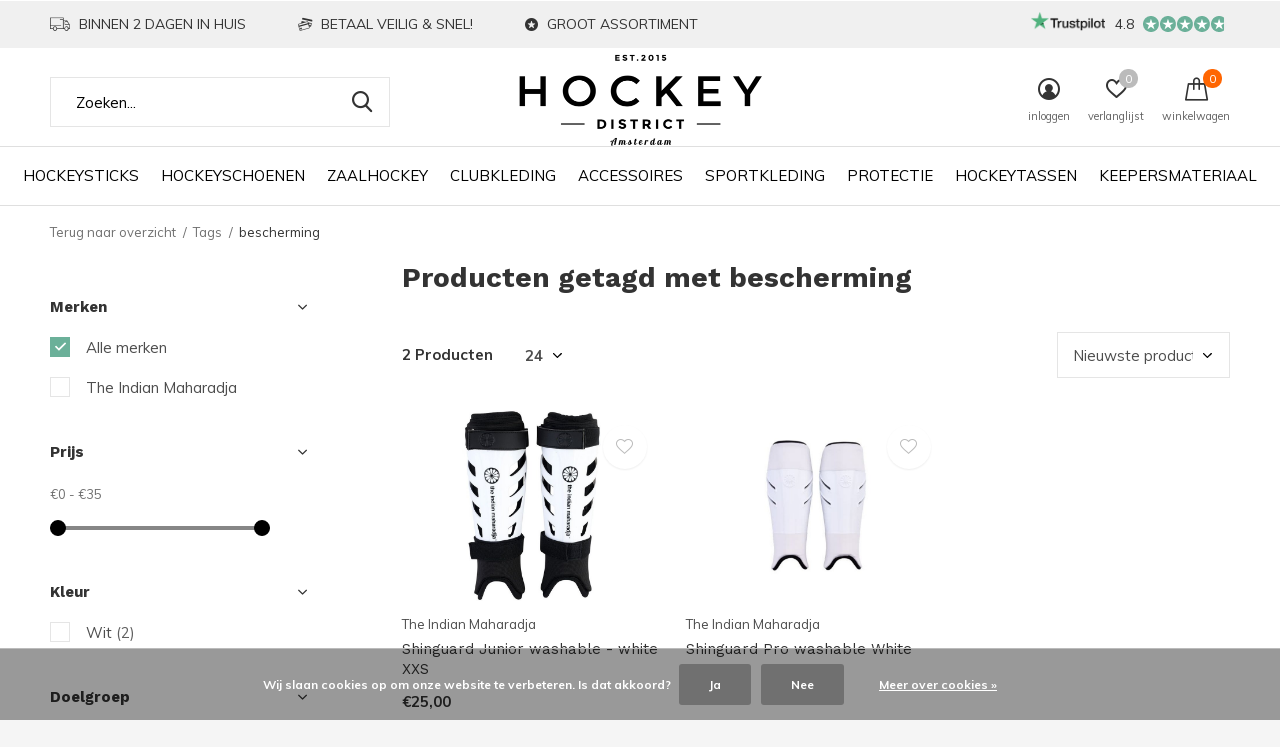

--- FILE ---
content_type: text/html;charset=utf-8
request_url: https://www.hockeydistrict.nl/tags/bescherming/
body_size: 11493
content:
<!doctype html>
<html class="new  " lang="nl" dir="ltr">
	<head>
                                                            
<script type="text/javascript">
   window.dataLayer = window.dataLayer || [];
   dataLayer.push({
                                                                            
                  ecomm_pagetype: "category",
                  ecomm_category: "Producten getagd met bescherming",
                  ecomm_prodid: "144523577,138259407",
                  ecomm_totalvalue: "57.5"
                                                                             
                         
                  });
      
</script>

<!-- Google Tag Manager -->
<script>(function(w,d,s,l,i){w[l]=w[l]||[];w[l].push({'gtm.start':
new Date().getTime(),event:'gtm.js'});var f=d.getElementsByTagName(s)[0],
j=d.createElement(s),dl=l!='dataLayer'?'&l='+l:'';j.async=true;j.src=
'https://www.googletagmanager.com/gtm.js?id='+i+dl;f.parentNode.insertBefore(j,f);
})(window,document,'script','dataLayer','GTM-MH2625D');</script>
<!-- End Google Tag Manager -->    <meta charset="utf-8"/>
<!-- [START] 'blocks/head.rain' -->
<!--

  (c) 2008-2026 Lightspeed Netherlands B.V.
  http://www.lightspeedhq.com
  Generated: 19-01-2026 @ 16:01:31

-->
<link rel="canonical" href="https://www.hockeydistrict.nl/tags/bescherming/"/>
<link rel="alternate" href="https://www.hockeydistrict.nl/index.rss" type="application/rss+xml" title="Nieuwe producten"/>
<link href="https://cdn.webshopapp.com/assets/cookielaw.css?2025-02-20" rel="stylesheet" type="text/css"/>
<meta name="robots" content="noodp,noydir"/>
<meta name="google-site-verification" content="eqnY2i59bAetdDe57ka8shS3MLqG1CX5rcHkmed56IM"/>
<meta property="og:url" content="https://www.hockeydistrict.nl/tags/bescherming/?source=facebook"/>
<meta property="og:site_name" content="Hockey District Amsterdam"/>
<meta property="og:title" content="bescherming"/>
<meta property="og:description" content="Dé hockey speciaalzaak van Amsterdam! <br />
 ✓ Asics ✓ Adidas ✓  Osaka ✓ Brabo ✓ Grays ✓ Indian Maharadja ✓ Ritual ✓ Mercian ✓ JDH ✓ Mizuno ✓"/>
<!--[if lt IE 9]>
<script src="https://cdn.webshopapp.com/assets/html5shiv.js?2025-02-20"></script>
<![endif]-->
<!-- [END] 'blocks/head.rain' -->
		<meta charset="utf-8">
		<meta http-equiv="x-ua-compatible" content="ie=edge">
		<title>bescherming - Hockey District Amsterdam</title>
		<meta name="description" content="Dé hockey speciaalzaak van Amsterdam! <br />
 ✓ Asics ✓ Adidas ✓  Osaka ✓ Brabo ✓ Grays ✓ Indian Maharadja ✓ Ritual ✓ Mercian ✓ JDH ✓ Mizuno ✓">
		<meta name="keywords" content="bescherming, Osaka,  Sportkleding, Hockey, Hockeystick, Asics, Adidas, Osaka, Brabo, Grays, Indian Maharadja,  Hockey Amsterdam, Amstelveen, Hockey speciaalzaak, Padel, Clubkleding, Gripje, Hockeybal, Karakal, HIC, Athena, AMVJ, VVV, Hurley, Kraaien">
		<meta name="theme-color" content="#ffffff">
		<meta name="MobileOptimized" content="320">
		<meta name="HandheldFriendly" content="true">
		<meta name="viewport" content="width=device-width,initial-scale=1,maximum-scale=1,viewport-fit=cover,target-densitydpi=device-dpi,shrink-to-fit=no">
		<meta name="author" content="https://www.dmws.nl">
		<link rel="preload" as="style" href="https://cdn.webshopapp.com/assets/gui-2-0.css?2025-02-20">
		<link rel="preload" as="style" href="https://cdn.webshopapp.com/assets/gui-responsive-2-0.css?2025-02-20">
		<link rel="preload" href="https://fonts.googleapis.com/css?family=Muli:100,300,400,500,600,700,800,900%7CWork%20Sans:100,300,400,500,600,700,800,900" as="style">
		<link rel="preload" as="style" href="https://cdn.webshopapp.com/shops/258912/themes/169494/assets/fixed.css?20260106130548">
    <link rel="preload" as="style" href="https://cdn.webshopapp.com/shops/258912/themes/169494/assets/screen.css?20260106130548">
		<link rel="preload" as="style" href="https://cdn.webshopapp.com/shops/258912/themes/169494/assets/custom.css?20260106130548">
		<link rel="preload" as="font" href="https://cdn.webshopapp.com/shops/258912/themes/169494/assets/icomoon.woff2?20260106130548">
		<link rel="preload" as="script" href="https://cdn.webshopapp.com/assets/jquery-1-9-1.js?2025-02-20">
		<link rel="preload" as="script" href="https://cdn.webshopapp.com/assets/jquery-ui-1-10-1.js?2025-02-20">
		<link rel="preload" as="script" href="https://cdn.webshopapp.com/shops/258912/themes/169494/assets/scripts.js?20260106130548">
		<link rel="preload" as="script" href="https://cdn.webshopapp.com/shops/258912/themes/169494/assets/custom.js?20260106130548">
    <link rel="preload" as="script" href="https://cdn.webshopapp.com/assets/gui.js?2025-02-20">
		<link href="https://fonts.googleapis.com/css?family=Muli:100,300,400,500,600,700,800,900%7CWork%20Sans:100,300,400,500,600,700,800,900" rel="stylesheet" type="text/css">
		<link rel="stylesheet" media="screen" href="https://cdn.webshopapp.com/assets/gui-2-0.css?2025-02-20">
		<link rel="stylesheet" media="screen" href="https://cdn.webshopapp.com/assets/gui-responsive-2-0.css?2025-02-20">
    <link rel="stylesheet" media="screen" href="https://cdn.webshopapp.com/shops/258912/themes/169494/assets/fixed.css?20260106130548">
		<link rel="stylesheet" media="screen" href="https://cdn.webshopapp.com/shops/258912/themes/169494/assets/screen.css?20260106130548">
		<link rel="stylesheet" media="screen" href="https://cdn.webshopapp.com/shops/258912/themes/169494/assets/custom.css?20260106130548">
		<link rel="icon" type="image/x-icon" href="https://cdn.webshopapp.com/shops/258912/themes/169494/assets/favicon.png?20260106130548">
		<link rel="apple-touch-icon" href="https://cdn.webshopapp.com/shops/258912/themes/169494/assets/apple-touch-icon.png?20260106130548">
		<link rel="mask-icon" href="https://cdn.webshopapp.com/shops/258912/themes/169494/assets/safari-pinned-tab.svg?20260106130548" color="#000000">
		<link rel="manifest" href="https://cdn.webshopapp.com/shops/258912/themes/169494/assets/manifest.json?20260106130548">
		<link rel="preconnect" href="https://ajax.googleapis.com">
		<link rel="preconnect" href="//cdn.webshopapp.com/">
		<link rel="preconnect" href="https://fonts.googleapis.com">
		<link rel="preconnect" href="https://fonts.gstatic.com" crossorigin>
		<link rel="dns-prefetch" href="https://ajax.googleapis.com">
		<link rel="dns-prefetch" href="//cdn.webshopapp.com/">	
		<link rel="dns-prefetch" href="https://fonts.googleapis.com">
		<link rel="dns-prefetch" href="https://fonts.gstatic.com" crossorigin>
    <script src="https://cdn.webshopapp.com/assets/jquery-1-9-1.js?2025-02-20"></script>
    <script src="https://cdn.webshopapp.com/assets/jquery-ui-1-10-1.js?2025-02-20"></script>
		<meta name="msapplication-config" content="https://cdn.webshopapp.com/shops/258912/themes/169494/assets/browserconfig.xml?20260106130548">
<meta property="og:title" content="bescherming">
<meta property="og:type" content="website"> 
<meta property="og:description" content="Dé hockey speciaalzaak van Amsterdam! <br />
 ✓ Asics ✓ Adidas ✓  Osaka ✓ Brabo ✓ Grays ✓ Indian Maharadja ✓ Ritual ✓ Mercian ✓ JDH ✓ Mizuno ✓">
<meta property="og:site_name" content="Hockey District Amsterdam">
<meta property="og:url" content="https://www.hockeydistrict.nl/">
<meta property="og:image" content="https://cdn.webshopapp.com/shops/258912/themes/169494/v/2278324/assets/banner-grid-banner-1-image.jpg?20240604135029">
<meta name="twitter:title" content="bescherming">
<meta name="twitter:description" content="Dé hockey speciaalzaak van Amsterdam! <br />
 ✓ Asics ✓ Adidas ✓  Osaka ✓ Brabo ✓ Grays ✓ Indian Maharadja ✓ Ritual ✓ Mercian ✓ JDH ✓ Mizuno ✓">
<meta name="twitter:site" content="Hockey District Amsterdam">
<meta name="twitter:card" content="https://cdn.webshopapp.com/shops/258912/themes/169494/assets/logo.png?20251221133113">
<meta name="twitter:image" content="https://cdn.webshopapp.com/shops/258912/themes/169494/v/2278324/assets/banner-grid-banner-1-image.jpg?20240604135029">
<ul class="hidden-data hidden"><li>258912</li><li>169494</li><li>ja</li><li>nl</li><li>live</li><li>info//hockeydistrict/nl</li><li>https://www.hockeydistrict.nl/</li></ul>
<script type="application/ld+json">
  [
        {
      "@context": "http://schema.org/",
      "@type": "Organization",
      "url": "https://www.hockeydistrict.nl/",
      "name": "Hockey District Amsterdam",
      "legalName": "Hockey District Amsterdam",
      "description": "Dé hockey speciaalzaak van Amsterdam! <br />
 ✓ Asics ✓ Adidas ✓  Osaka ✓ Brabo ✓ Grays ✓ Indian Maharadja ✓ Ritual ✓ Mercian ✓ JDH ✓ Mizuno ✓",
      "logo": "https://cdn.webshopapp.com/shops/258912/themes/169494/assets/logo.png?20251221133113",
      "image": "https://cdn.webshopapp.com/shops/258912/themes/169494/v/2278324/assets/banner-grid-banner-1-image.jpg?20240604135029",
      "contactPoint": {
        "@type": "ContactPoint",
        "contactType": "Customer service",
        "telephone": "020-7717211"
      },
      "address": {
        "@type": "PostalAddress",
        "streetAddress": "Arent Janszoon Ernststraat 865 B",
        "addressLocality": "020-7717211",
        "postalCode": "1082 LN Amsterdam II 020-7717211",
        "addressCountry": "NL"
      }
    },
    { 
      "@context": "http://schema.org", 
      "@type": "WebSite", 
      "url": "https://www.hockeydistrict.nl/", 
      "name": "Hockey District Amsterdam",
      "description": "Dé hockey speciaalzaak van Amsterdam! <br />
 ✓ Asics ✓ Adidas ✓  Osaka ✓ Brabo ✓ Grays ✓ Indian Maharadja ✓ Ritual ✓ Mercian ✓ JDH ✓ Mizuno ✓",
      "author": [
        {
          "@type": "Organization",
          "url": "https://www.dmws.nl/",
          "name": "DMWS B.V.",
          "address": {
            "@type": "PostalAddress",
            "streetAddress": "Klokgebouw 195 (Strijp-S)",
            "addressLocality": "Eindhoven",
            "addressRegion": "NB",
            "postalCode": "5617 AB",
            "addressCountry": "NL"
          }
        }
      ]
    }
  ]
</script>	</head>
	<body>
  	    <!-- Google Tag Manager (noscript) --><noscript><iframe src="https://www.googletagmanager.com/ns.html?id=GTM-MH2625D"
    height="0" width="0" style="display:none;visibility:hidden"></iframe></noscript><!-- End Google Tag Manager (noscript) --><div id="root"><header id="top" class=" static"><p id="logo" class="text-center"><a href="https://www.hockeydistrict.nl/" accesskey="h"><img src="https://cdn.webshopapp.com/shops/258912/files/227596967/hockey-district-logo2.png" alt="Hockey District Amsterdam"></a></p><nav id="skip"><ul><li><a href="#nav" accesskey="n">Ga naar navigatie (n)</a></li><li><a href="#content" accesskey="c">Ga naar inhoud (c)</a></li><li><a href="#footer" accesskey="f">Ga naar footer (f)</a></li></ul></nav><nav id="nav" aria-label="Kies een categorie"  class="align-center"><ul><li ><a  href="https://www.hockeydistrict.nl/hockeysticks/">HOCKEYSTICKS</a><div><div><h3><a href="https://www.hockeydistrict.nl/hockeysticks/kunststof-senioren/">Kunststof senioren</a></h3></div><div><h3><a href="https://www.hockeydistrict.nl/hockeysticks/hout-junioren/">Hout junioren</a></h3></div><div><h3><a href="https://www.hockeydistrict.nl/hockeysticks/kunststof-junioren/">Kunststof junioren</a></h3></div><div><h3><a href="https://www.hockeydistrict.nl/hockeysticks/indoor/">Indoor</a></h3></div></div></li><li ><a  href="https://www.hockeydistrict.nl/hockeyschoenen/">HOCKEYSCHOENEN </a><div><div><h3><a href="https://www.hockeydistrict.nl/hockeyschoenen/kids/">Kids</a></h3></div><div><h3><a href="https://www.hockeydistrict.nl/hockeyschoenen/dames/">Dames</a></h3></div><div><h3><a href="https://www.hockeydistrict.nl/hockeyschoenen/unisex-heren/">Unisex / Heren</a></h3></div></div></li><li ><a  href="https://www.hockeydistrict.nl/zaalhockey/">ZAALHOCKEY</a></li><li ><a  href="https://www.hockeydistrict.nl/clubkleding/">CLUBKLEDING</a><div><div><h3><a href="https://www.hockeydistrict.nl/clubkleding/purmerend/">PURMEREND</a></h3></div><div><h3><a href="https://www.hockeydistrict.nl/clubkleding/hic/">HIC</a></h3></div><div><h3><a href="https://www.hockeydistrict.nl/clubkleding/amvj/">AMVJ</a></h3></div><div><h3><a href="https://www.hockeydistrict.nl/clubkleding/vvv/">VVV</a></h3></div><div><h3><a href="https://www.hockeydistrict.nl/clubkleding/de-kraaien/">DE KRAAIEN</a></h3></div><div><h3><a href="https://www.hockeydistrict.nl/clubkleding/hc-athena/">HC ATHENA</a></h3></div><div><h3><a href="https://www.hockeydistrict.nl/clubkleding/westerpark/">WESTERPARK</a></h3></div><div><h3><a href="https://www.hockeydistrict.nl/clubkleding/myra/">MYRA</a></h3></div><div><h3><a href="https://www.hockeydistrict.nl/clubkleding/ijburg/">IJBURG</a></h3></div></div></li><li ><a  href="https://www.hockeydistrict.nl/accessoires/">ACCESSOIRES</a><div><div><h3><a href="https://www.hockeydistrict.nl/accessoires/hockeyballen/">Hockeyballen</a></h3></div><div><h3><a href="https://www.hockeydistrict.nl/accessoires/fietsklemmen/">Fietsklemmen</a></h3></div><div><h3><a href="https://www.hockeydistrict.nl/accessoires/grips/">Grips</a></h3></div><div><h3><a href="https://www.hockeydistrict.nl/accessoires/fluit/">Fluit</a></h3></div><div><h3><a href="https://www.hockeydistrict.nl/accessoires/aanvoerdersband/">Aanvoerdersband</a></h3></div><div><h3><a href="https://www.hockeydistrict.nl/accessoires/bidonnen/">Bidonnen</a></h3></div><div><h3><a href="https://www.hockeydistrict.nl/accessoires/haarbandjes/">Haarbandjes </a></h3></div><div><h3><a href="https://www.hockeydistrict.nl/accessoires/tape/">Tape</a></h3></div><div><h3><a href="https://www.hockeydistrict.nl/accessoires/scheidsrechters/">Scheidsrechters </a></h3></div></div></li><li ><a  href="https://www.hockeydistrict.nl/sportkleding/">SPORTKLEDING</a><div><div><h3><a href="https://www.hockeydistrict.nl/sportkleding/heren/">HEREN</a></h3><ul><li><a href="https://www.hockeydistrict.nl/sportkleding/heren/t-shirts/">T-shirts</a></li><li><a href="https://www.hockeydistrict.nl/sportkleding/heren/trainingsjack/">Trainingsjack</a></li><li><a href="https://www.hockeydistrict.nl/sportkleding/heren/shorts/">Shorts</a></li><li><a href="https://www.hockeydistrict.nl/sportkleding/heren/sweaters/">Sweaters</a></li><li><a href="https://www.hockeydistrict.nl/sportkleding/heren/trainingsbroeken/">Trainingsbroeken</a></li><li><a href="https://www.hockeydistrict.nl/sportkleding/heren/jassen/">Jassen</a></li><li><a href="https://www.hockeydistrict.nl/sportkleding/heren/lange-broeken/">Lange broeken</a></li></ul></div><div><h3><a href="https://www.hockeydistrict.nl/sportkleding/dames/">DAMES</a></h3><ul><li><a href="https://www.hockeydistrict.nl/sportkleding/dames/t-shirts/">T-shirts</a></li><li><a href="https://www.hockeydistrict.nl/sportkleding/dames/rokjes/">Rokjes</a></li><li><a href="https://www.hockeydistrict.nl/sportkleding/dames/sweaters/">Sweaters</a></li><li><a href="https://www.hockeydistrict.nl/sportkleding/dames/trainingsbroeken/">Trainingsbroeken</a></li><li><a href="https://www.hockeydistrict.nl/sportkleding/dames/jassen/">Jassen</a></li><li><a href="https://www.hockeydistrict.nl/sportkleding/dames/lange-broeken/">Lange broeken</a></li><li><a href="https://www.hockeydistrict.nl/sportkleding/dames/skorts/">Skorts</a></li></ul></div><div><h3><a href="https://www.hockeydistrict.nl/sportkleding/kids/">KIDS</a></h3><ul><li><a href="https://www.hockeydistrict.nl/sportkleding/kids/t-shirts/">T-shirts</a></li><li><a href="https://www.hockeydistrict.nl/sportkleding/kids/sweaters/">Sweaters</a></li><li><a href="https://www.hockeydistrict.nl/sportkleding/kids/trainingsbroeken/">Trainingsbroeken</a></li><li><a href="https://www.hockeydistrict.nl/sportkleding/kids/jassen/">Jassen</a></li><li><a href="https://www.hockeydistrict.nl/sportkleding/kids/broeken/">Broeken</a></li><li><a href="https://www.hockeydistrict.nl/sportkleding/kids/rokjes/">Rokjes</a></li><li><a href="https://www.hockeydistrict.nl/sportkleding/kids/broekjes/">Broekjes</a></li></ul></div><div><h3><a href="https://www.hockeydistrict.nl/sportkleding/kousen/">Kousen</a></h3></div><div><h3><a href="https://www.hockeydistrict.nl/sportkleding/thermo-kleding/">Thermo kleding</a></h3></div></div></li><li ><a  href="https://www.hockeydistrict.nl/protectie/">PROTECTIE</a><div><div><h3><a href="https://www.hockeydistrict.nl/protectie/scheenbeschermers/">Scheenbeschermers</a></h3></div><div><h3><a href="https://www.hockeydistrict.nl/protectie/handschoenen/">Handschoenen</a></h3></div><div><h3><a href="https://www.hockeydistrict.nl/protectie/mondbescherming/">Mondbescherming</a></h3></div><div><h3><a href="https://www.hockeydistrict.nl/protectie/strafcorner/">Strafcorner</a></h3></div></div></li><li ><a  href="https://www.hockeydistrict.nl/hockeytassen/">HOCKEYTASSEN</a><div><div><h3><a href="https://www.hockeydistrict.nl/hockeytassen/rugtassen/">Rugtassen</a></h3></div><div><h3><a href="https://www.hockeydistrict.nl/hockeytassen/sticktassen/">Sticktassen</a></h3></div><div><h3><a href="https://www.hockeydistrict.nl/hockeytassen/sporttassen/">Sporttassen</a></h3></div></div></li><li ><a  href="https://www.hockeydistrict.nl/keepersmateriaal/">KEEPERSMATERIAAL</a><div><div><h3><a href="https://www.hockeydistrict.nl/keepersmateriaal/legguards/">Legguards</a></h3></div><div><h3><a href="https://www.hockeydistrict.nl/keepersmateriaal/bodyprotector/">Bodyprotector</a></h3></div><div><h3><a href="https://www.hockeydistrict.nl/keepersmateriaal/handschoen/">Handschoen</a></h3></div><div><h3><a href="https://www.hockeydistrict.nl/keepersmateriaal/kickers/">Kickers</a></h3></div></div></li></ul><ul><li class="search"><a href="./"><i class="icon-zoom2"></i><span>zoeken</span></a></li><li class="login"><a href=""><i class="icon-user-circle"></i><span>inloggen</span></a></li><li class="fav"><a class="open-login"><i class="icon-heart-strong"></i><span>verlanglijst</span><span class="no items" data-wishlist-items>0</span></a></li><li class="cart"><a href="https://www.hockeydistrict.nl/cart/"><i class="icon-cart"></i><span>winkelwagen</span><span class="no">0</span></a></li></ul></nav><div class="bar"><ul class="list-usp"><li><i class="icon-truck"></i> BINNEN 2 DAGEN IN HUIS</li><li><i class="icon-credit-cards"></i> BETAAL VEILIG & SNEL!</li><li><i class="icon-star-circle"></i> GROOT ASSORTIMENT</li></ul><p><span class="trustmark desktop-only"><img src="https://cdn.webshopapp.com/shops/258912/themes/169494/assets/trustmark-image.png?20251221133113" width="" height="20"></span><a href="https://www.hockeydistrict.nl/" target="_blank"><span class="rating-a c round_stars" data-val="4.8" data-of="5">4.8</span></a></p></div><form action="https://www.hockeydistrict.nl/search/" method="get" id="formSearch" data-search-type="desktop"><p><label for="q">Zoeken...</label><input id="q" name="q" type="search" value="" autocomplete="off" required data-input="desktop"><button type="submit">Zoeken</button></p><div class="search-autocomplete" data-search-type="desktop"><ul class="list-cart small m20"></ul><h2>Suggesties</h2><ul class="list-box"><li><a href="https://www.hockeydistrict.nl/tags/hockeystick/">Hockeystick</a></li><li><a href="https://www.hockeydistrict.nl/tags/osaka/">Osaka</a></li><li><a href="https://www.hockeydistrict.nl/tags/peak-performance/">Peak Performance </a></li><li><a href="https://www.hockeydistrict.nl/tags/pro-tour/">Pro Tour</a></li><li><a href="https://www.hockeydistrict.nl/tags/silver/">Silver</a></li></ul></div></form><div class="module-product-bar"><figure><img src="https://dummyimage.com/45x45/fff.png/fff" data-src="https://cdn.webshopapp.com/assets/blank.gif?2025-02-20" alt="" width="45" height="45"></figure><h3></h3><p class="price">
      €0,00
          </p><p class="link-btn"><a disabled>Niet op voorraad</a></p></div></header><main id="content"><nav class="nav-breadcrumbs mobile-hide"><ul><li><a href="https://www.hockeydistrict.nl/tags/">Terug naar overzicht</a></li><li><a href="https://www.hockeydistrict.nl/tags/">Tags</a></li><li>bescherming</li></ul></nav><div class="cols-c "><article><header><h1 class="m20">Producten getagd met bescherming</h1><p class="link-btn wide desktop-hide"><a href="./" class="b toggle-filters">Filter</a></p></header><form action="https://www.hockeydistrict.nl/tags/bescherming/" method="get" class="form-sort" id="filter_form"><h5 style="z-index: 45;" class="mobile-hide">2 Producten</h5><p class="blank strong"><label for="limit">Toon:</label><select id="limit" name="limit" onchange="$('#formSortModeLimit').submit();"><option value="12">12</option><option value="24" selected="selected">24</option><option value="36">36</option><option value="72">72</option></select></p><p class="text-right"><label class="hidden" for="sort">Sorteren op:</label><select id="sortselect" name="sort"><option value="sort-by" selected disabled>Sorteren op</option><option value="popular">Meest bekeken</option><option value="newest" selected="selected">Nieuwste producten</option><option value="lowest">Laagste prijs</option><option value="highest">Hoogste prijs</option><option value="asc">Naam oplopend</option><option value="desc">Naam aflopend</option></select></p></form><ul class="list-collection  "><li class=" " data-url="https://www.hockeydistrict.nl/shinguard-junior-washable-white.html?format=json" data-image-size="410x610x"><div class="img"><figure><a href="https://www.hockeydistrict.nl/shinguard-junior-washable-white.html"><img src="https://dummyimage.com/900x660/fff.png/fff" data-src="https://cdn.webshopapp.com/shops/258912/files/432549170/900x660x2/shinguard-junior-washable-white-xxs.jpg" alt="Shinguard Junior washable - white XXS" width="310" height="430" class="first-image"></a></figure><form action="https://www.hockeydistrict.nl/cart/add/285226191/" method="post" class="variant-select-snippet" data-novariantid="144523577" data-problem="https://www.hockeydistrict.nl/shinguard-junior-washable-white.html"><p><span class="variant"><select></select></span><button class="add-size-to-cart full-width" type="">Toevoegen aan winkelwagen</button></p></form><p class="btn"><a href="javascript:;" class="open-login"><i class="icon-heart"></i><span>Inloggen voor wishlist</span></a></p></div><ul class="label"></ul><p>The Indian Maharadja</p><h3 ><a href="https://www.hockeydistrict.nl/shinguard-junior-washable-white.html">Shinguard Junior washable - white XXS</a></h3><p class="price">
    €25,00
              </p></li><li class=" " data-url="https://www.hockeydistrict.nl/shinguard-pro-washable-white.html?format=json" data-image-size="410x610x"><div class="img"><figure><a href="https://www.hockeydistrict.nl/shinguard-pro-washable-white.html"><img src="https://dummyimage.com/900x660/fff.png/fff" data-src="https://cdn.webshopapp.com/shops/258912/files/413856286/900x660x2/shinguard-pro-washable-white.jpg" alt="Shinguard Pro washable White" width="310" height="430" class="first-image"></a></figure><form action="https://www.hockeydistrict.nl/cart/add/302876817/" method="post" class="variant-select-snippet" data-novariantid="138259407" data-problem="https://www.hockeydistrict.nl/shinguard-pro-washable-white.html"><p><span class="variant"><select></select></span><button class="add-size-to-cart full-width" type="">Toevoegen aan winkelwagen</button></p></form><p class="btn"><a href="javascript:;" class="open-login"><i class="icon-heart"></i><span>Inloggen voor wishlist</span></a></p></div><ul class="label"></ul><p>The Indian Maharadja</p><h3 ><a href="https://www.hockeydistrict.nl/shinguard-pro-washable-white.html">Shinguard Pro washable White</a></h3><p class="price">
    €32,50
              </p></li></ul><hr><footer class="text-center m70"><p>Seen 2 of the 2 products</p></footer></article><aside><form action="https://www.hockeydistrict.nl/tags/bescherming/" method="get" class="form-filter" id="filter_form"><h5 class="desktop-hide">Filteren</h5><input type="hidden" name="limit" value="24" id="filter_form_limit_vertical" /><input type="hidden" name="sort" value="newest" id="filter_form_sort_vertical" /><h5 class="toggle ">Merken</h5><ul class=""><li><input id="filter_vertical_0" type="radio" name="brand" value="0" checked="checked"><label for="filter_vertical_0">
        Alle merken      </label></li><li><input id="filter_vertical_4256566" type="radio" name="brand" value="4256566" ><label for="filter_vertical_4256566">
        The Indian Maharadja      </label></li></ul><h5 class="toggle ">Prijs</h5><div class="ui-slider-a "><p><label for="min">Min</label><input type="number" id="min" name="min" value="0" min="0"></p><p><label for="max">Max</label><input type="text" id="max" name="max" value="35" max="35"></p></div><h5 class="toggle ">Kleur</h5><ul class=""><li><input id="filter_vertical_424073" type="checkbox" name="filter[]" value="424073" ><label for="filter_vertical_424073">
          Wit <span>(2)</span></label></li></ul><h5 class="toggle ">Doelgroep</h5><ul class=""><li><input id="filter_vertical_505976" type="checkbox" name="filter[]" value="505976" ><label for="filter_vertical_505976">
          Heren <span>(2)</span></label></li><li><input id="filter_vertical_505979" type="checkbox" name="filter[]" value="505979" ><label for="filter_vertical_505979">
          Dames <span>(2)</span></label></li><li><input id="filter_vertical_792237" type="checkbox" name="filter[]" value="792237" ><label for="filter_vertical_792237">
          Jongens <span>(2)</span></label></li><li><input id="filter_vertical_792238" type="checkbox" name="filter[]" value="792238" ><label for="filter_vertical_792238">
          Meisjes <span>(2)</span></label></li><li><input id="filter_vertical_792239" type="checkbox" name="filter[]" value="792239" ><label for="filter_vertical_792239">
          Kids <span>(1)</span></label></li></ul><h5 class="toggle ">Ondergrond</h5><ul class=""><li><input id="filter_vertical_792214" type="checkbox" name="filter[]" value="792214" ><label for="filter_vertical_792214">
          Veld <span>(2)</span></label></li><li><input id="filter_vertical_792215" type="checkbox" name="filter[]" value="792215" ><label for="filter_vertical_792215">
          Zaal <span>(1)</span></label></li></ul><h5 class="toggle ">Merk</h5><ul class=""><li><input id="filter_vertical_776975" type="checkbox" name="filter[]" value="776975" ><label for="filter_vertical_776975">
          The Indian Maharadja <span>(2)</span></label></li></ul></form></aside></div></main><aside id="cart"><h5>Winkelwagen</h5><p>
    U heeft geen artikelen in uw winkelwagen...
  </p><p class="submit"><span class="strong"><span>Totaal incl. btw</span> €0,00</span><a href="https://www.hockeydistrict.nl/cart/">Bestellen</a></p></aside><form action="https://www.hockeydistrict.nl/account/loginPost/" method="post" id="login"><h5>Inloggen</h5><p><label for="lc">E-mailadres</label><input type="email" id="lc" name="email" autocomplete='email' placeholder="E-mailadres" required></p><p><label for="ld">Wachtwoord</label><input type="password" id="ld" name="password" autocomplete='current-password' placeholder="Wachtwoord" required><a href="https://www.hockeydistrict.nl/account/password/">Wachtwoord vergeten?</a></p><p><button class="side-login-button" type="submit">Inloggen</button></p><footer><ul class="list-checks"><li>Al je orders en retouren op één plek</li><li>Het bestelproces gaat nog sneller</li><li>Je winkelwagen is altijd en overal opgeslagen</li></ul><p class="link-btn"><a class="" href="https://www.hockeydistrict.nl/account/register/">Account aanmaken</a></p></footer><input type="hidden" name="key" value="885bb86e744f8ee458a453f7c8bbd368" /><input type="hidden" name="type" value="login" /></form><p id="compare-btn" ><a class="open-compare"><i class="icon-compare"></i><span>vergelijk</span><span class="compare-items" data-compare-items>0</span></a></p><aside id="compare"><h5>Vergelijk producten</h5><ul class="list-cart compare-products"></ul><p class="submit"><span>You can compare a maximum of 5 products</span><a href="https://www.hockeydistrict.nl/compare/">Start vergelijking</a></p></aside><footer id="footer"><form id="formNewsletter" action="https://www.hockeydistrict.nl/account/newsletter/" method="post" class="form-newsletter"><input type="hidden" name="key" value="885bb86e744f8ee458a453f7c8bbd368" /><h2 class="gui-page-title">Meld je aan voor onze nieuwsbrief</h2><p>Ontvang de nieuwste aanbiedingen en promoties</p><p><label for="formNewsletterEmail">E-mail adres</label><input type="email" id="formNewsletterEmail" name="email" required><button type="submit" class="submit-newsletter">Abonneer</button></p></form><nav><div><h3>Klantenservice</h3><ul><li><a href="https://www.hockeydistrict.nl/service/about/">Over ons</a></li><li><a href="https://www.hockeydistrict.nl/service/payment-methods/">Bestel en Betaalmethoden</a></li><li><a href="https://www.hockeydistrict.nl/service/bezorgen-en-afhalen/">Verzending en afhalen</a></li><li><a href="https://www.hockeydistrict.nl/service/shipping-returns/">Ruilen &amp; retourneren</a></li><li><a href="https://www.hockeydistrict.nl/service/general-terms-conditions/">Algemene voorwaarden</a></li><li><a href="https://www.hockeydistrict.nl/service/disclaimer/">Disclaimer</a></li><li><a href="https://www.hockeydistrict.nl/service/privacy-policy/">Privacy Policy</a></li><li><a href="https://www.hockeydistrict.nl/sitemap/">Sitemap</a></li></ul></div><div><h3>Mijn account</h3><ul><li><a href="https://www.hockeydistrict.nl/account/" title="Registreren">Registreren</a></li><li><a href="https://www.hockeydistrict.nl/account/orders/" title="Mijn bestellingen">Mijn bestellingen</a></li><li><a href="https://www.hockeydistrict.nl/account/tickets/" title="Mijn tickets">Mijn tickets</a></li><li><a href="https://www.hockeydistrict.nl/account/wishlist/" title="Mijn verlanglijst">Mijn verlanglijst</a></li><li><a href="https://www.hockeydistrict.nl/compare/">Vergelijk producten</a></li></ul></div><div><h3>Categorieën</h3><ul><li><a href="https://www.hockeydistrict.nl/hockeysticks/">HOCKEYSTICKS</a></li><li><a href="https://www.hockeydistrict.nl/hockeyschoenen/">HOCKEYSCHOENEN </a></li><li><a href="https://www.hockeydistrict.nl/zaalhockey/">ZAALHOCKEY</a></li><li><a href="https://www.hockeydistrict.nl/clubkleding/">CLUBKLEDING</a></li><li><a href="https://www.hockeydistrict.nl/accessoires/">ACCESSOIRES</a></li><li><a href="https://www.hockeydistrict.nl/sportkleding/">SPORTKLEDING</a></li><li><a href="https://www.hockeydistrict.nl/protectie/">PROTECTIE</a></li><li><a href="https://www.hockeydistrict.nl/hockeytassen/">HOCKEYTASSEN</a></li></ul></div><div><h3>Over ons</h3><ul class="contact-footer m10"><li><span class="strong">Hockey District Amsterdam B.V.</span></li><li></li><li>Arent Janszoon Ernststraat 865 B</li><li>1082 LN Amsterdam II 020-7717211</li></ul><ul class="contact-footer m10"><li>Maandag: GESLOTEN</li><li>Dinsdag t/m vrijdag: 10:00 - 18:00</li><li>Zaterdag: 09.00 - 17.00 uur</li><li>Zondag: 10:30 - 15:00</li></ul></div><div class="double"><ul class="link-btn"><li><a href="tel:020-7717211" class="a">Bel ons</a></li><li><a href="/cdn-cgi/l/email-protection#b2dbdcd4ddf2daddd1d9d7cbd6dbc1c6c0dbd1c69cdcde" class="a">Email ons</a></li></ul><ul class="list-social"><li><a rel="external" href="https://www.facebook.com/hockeydistrict/"><i class="icon-facebook"></i><span>Facebook</span></a></li><li><a rel="external" href="https://www.instagram.com/hockeydistrict/"><i class="icon-instagram"></i><span>Instagram</span></a></li></ul></div><figure><img data-src="https://cdn.webshopapp.com/shops/258912/themes/169494/assets/logo-upload-footer.png?20251221133113" alt="Hockey District Amsterdam" width="180" height="40"></figure></nav><ul class="list-payments"><li><img data-src="https://cdn.webshopapp.com/shops/258912/themes/169494/assets/z-ideal.png?20260106130548" alt="ideal" width="45" height="21"></li><li><img data-src="https://cdn.webshopapp.com/shops/258912/themes/169494/assets/z-visa.png?20260106130548" alt="visa" width="45" height="21"></li><li><img data-src="https://cdn.webshopapp.com/shops/258912/themes/169494/assets/z-maestro.png?20260106130548" alt="maestro" width="45" height="21"></li><li><img data-src="https://cdn.webshopapp.com/shops/258912/themes/169494/assets/z-mastercard.png?20260106130548" alt="mastercard" width="45" height="21"></li><li><img data-src="https://cdn.webshopapp.com/shops/258912/themes/169494/assets/z-kbc.png?20260106130548" alt="kbc" width="45" height="21"></li><li><img data-src="https://cdn.webshopapp.com/shops/258912/themes/169494/assets/z-banktransfer.png?20260106130548" alt="banktransfer" width="45" height="21"></li><li><img data-src="https://cdn.webshopapp.com/shops/258912/themes/169494/assets/z-belfius.png?20260106130548" alt="belfius" width="45" height="21"></li><li><img data-src="https://cdn.webshopapp.com/shops/258912/themes/169494/assets/z-paypal.png?20260106130548" alt="paypal" width="45" height="21"></li><li><img data-src="https://cdn.webshopapp.com/shops/258912/themes/169494/assets/z-americanexpress.png?20260106130548" alt="americanexpress" width="45" height="21"></li></ul><p class="copyright">© Copyright <span class="date">2019</span> - Theme By <a href="https://www.designmijnwebshop.nl/" target="_blank">DMWS</a>  - <a href="https://www.hockeydistrict.nl/rss/">RSS-feed</a></p></footer><div class="rich-snippet text-center"><div itemscope itemtype="http://data-vocabulary.org/Review-aggregate"><span class="strong" itemprop="itemreviewed">Hockey District</span><span itemprop="rating" itemscope itemtype="http://data-vocabulary.org/Rating"><span itemprop="average"> Google</span> / <span itemprop="best">5</span></span> -
    <span itemprop="count"> 4.8 </span> Reviews @ <a target="_blank" href="">20</a></div></div><script data-cfasync="false" src="/cdn-cgi/scripts/5c5dd728/cloudflare-static/email-decode.min.js"></script><script>
  
   var test = 'test';
  var ajaxTranslations = {"Add to cart":"Toevoegen aan winkelwagen","Wishlist":"Verlanglijst","Add to wishlist":"Aan verlanglijst toevoegen","Compare":"Vergelijk","Add to compare":"Toevoegen om te vergelijken","Brands":"Merken","Discount":"Korting","Delete":"Verwijderen","Total excl. VAT":"Totaal excl. btw","Shipping costs":"Verzendkosten","Total incl. VAT":"Totaal incl. btw","Read more":"Lees meer","Read less":"Lees minder","No products found":"Geen producten gevonden","View all results":"Bekijk alle resultaten","":""};
  var categories_shop = {"6779090":{"id":6779090,"parent":0,"path":["6779090"],"depth":1,"image":481034324,"type":"category","url":"hockeysticks","title":"HOCKEYSTICKS","description":"Op zoek naar een (nieuwe) hockeystick? Kies hier een van onze topmerken: adidas, Osaka, Grays, Brabo, The Indian Maharadja, Rituals, Princess.","count":192,"subs":{"12001301":{"id":12001301,"parent":6779090,"path":["12001301","6779090"],"depth":2,"image":0,"type":"category","url":"hockeysticks\/kunststof-senioren","title":"Kunststof senioren","description":"","count":122},"6779093":{"id":6779093,"parent":6779090,"path":["6779093","6779090"],"depth":2,"image":0,"type":"category","url":"hockeysticks\/hout-junioren","title":"Hout junioren","description":"","count":40},"11126250":{"id":11126250,"parent":6779090,"path":["11126250","6779090"],"depth":2,"image":0,"type":"category","url":"hockeysticks\/kunststof-junioren","title":"Kunststof junioren","description":"","count":17},"11126248":{"id":11126248,"parent":6779090,"path":["11126248","6779090"],"depth":2,"image":0,"type":"category","url":"hockeysticks\/indoor","title":"Indoor","description":"","count":8}}},"11960127":{"id":11960127,"parent":0,"path":["11960127"],"depth":1,"image":481034319,"type":"category","url":"hockeyschoenen","title":"HOCKEYSCHOENEN ","description":"","count":129,"subs":{"11960128":{"id":11960128,"parent":11960127,"path":["11960128","11960127"],"depth":2,"image":0,"type":"category","url":"hockeyschoenen\/kids","title":"Kids","description":"","count":45},"11962603":{"id":11962603,"parent":11960127,"path":["11962603","11960127"],"depth":2,"image":0,"type":"category","url":"hockeyschoenen\/dames","title":"Dames","description":"","count":32},"11963833":{"id":11963833,"parent":11960127,"path":["11963833","11960127"],"depth":2,"image":0,"type":"category","url":"hockeyschoenen\/unisex-heren","title":"Unisex \/ Heren","description":"","count":48}}},"11658849":{"id":11658849,"parent":0,"path":["11658849"],"depth":1,"image":415520434,"type":"category","url":"zaalhockey","title":"ZAALHOCKEY","description":"Zaalhockey is een variant van hockey dat binnen in een zaal wordt gespeeld. Zaalhockey kent andere regels dan veldhockey. Het veld is kleiner en een team bestaat uit 12 spelers waarvan er maximaal 6 in het veld staan. Zaalhockey wordt gespeeld in de maand","count":38},"6834977":{"id":6834977,"parent":0,"path":["6834977"],"depth":1,"image":413843981,"type":"category","url":"clubkleding","title":"CLUBKLEDING","description":"","count":194,"subs":{"12397215":{"id":12397215,"parent":6834977,"path":["12397215","6834977"],"depth":2,"image":462175187,"type":"category","url":"clubkleding\/purmerend","title":"PURMEREND","description":"","count":24},"7756652":{"id":7756652,"parent":6834977,"path":["7756652","6834977"],"depth":2,"image":435917017,"type":"category","url":"clubkleding\/hic","title":"HIC","description":"","count":27},"10263209":{"id":10263209,"parent":6834977,"path":["10263209","6834977"],"depth":2,"image":435914657,"type":"category","url":"clubkleding\/amvj","title":"AMVJ","description":"","count":16},"7756655":{"id":7756655,"parent":6834977,"path":["7756655","6834977"],"depth":2,"image":435916352,"type":"category","url":"clubkleding\/vvv","title":"VVV","description":"","count":33},"7787051":{"id":7787051,"parent":6834977,"path":["7787051","6834977"],"depth":2,"image":435916888,"type":"category","url":"clubkleding\/de-kraaien","title":"DE KRAAIEN","description":"","count":25},"9214905":{"id":9214905,"parent":6834977,"path":["9214905","6834977"],"depth":2,"image":435916114,"type":"category","url":"clubkleding\/hc-athena","title":"HC ATHENA","description":"","count":28},"10234731":{"id":10234731,"parent":6834977,"path":["10234731","6834977"],"depth":2,"image":435914601,"type":"category","url":"clubkleding\/westerpark","title":"WESTERPARK","description":"","count":26},"11476109":{"id":11476109,"parent":6834977,"path":["11476109","6834977"],"depth":2,"image":435917261,"type":"category","url":"clubkleding\/myra","title":"MYRA","description":"","count":23},"13086368":{"id":13086368,"parent":6834977,"path":["13086368","6834977"],"depth":2,"image":480838318,"type":"category","url":"clubkleding\/ijburg","title":"IJBURG","description":"","count":15}}},"6779114":{"id":6779114,"parent":0,"path":["6779114"],"depth":1,"image":413501371,"type":"category","url":"accessoires","title":"ACCESSOIRES","description":"","count":101,"subs":{"6779141":{"id":6779141,"parent":6779114,"path":["6779141","6779114"],"depth":2,"image":0,"type":"category","url":"accessoires\/hockeyballen","title":"Hockeyballen","description":"","count":22},"9702584":{"id":9702584,"parent":6779114,"path":["9702584","6779114"],"depth":2,"image":0,"type":"category","url":"accessoires\/fietsklemmen","title":"Fietsklemmen","description":"","count":1},"6779150":{"id":6779150,"parent":6779114,"path":["6779150","6779114"],"depth":2,"image":0,"type":"category","url":"accessoires\/grips","title":"Grips","description":"","count":13},"6779138":{"id":6779138,"parent":6779114,"path":["6779138","6779114"],"depth":2,"image":0,"type":"category","url":"accessoires\/fluit","title":"Fluit","description":"","count":4},"9702573":{"id":9702573,"parent":6779114,"path":["9702573","6779114"],"depth":2,"image":0,"type":"category","url":"accessoires\/aanvoerdersband","title":"Aanvoerdersband","description":"","count":6},"12393720":{"id":12393720,"parent":6779114,"path":["12393720","6779114"],"depth":2,"image":0,"type":"category","url":"accessoires\/bidonnen","title":"Bidonnen","description":"","count":1},"9702576":{"id":9702576,"parent":6779114,"path":["9702576","6779114"],"depth":2,"image":0,"type":"category","url":"accessoires\/haarbandjes","title":"Haarbandjes ","description":"","count":18},"11528952":{"id":11528952,"parent":6779114,"path":["11528952","6779114"],"depth":2,"image":0,"type":"category","url":"accessoires\/tape","title":"Tape","description":"","count":2},"11961226":{"id":11961226,"parent":6779114,"path":["11961226","6779114"],"depth":2,"image":0,"type":"category","url":"accessoires\/scheidsrechters","title":"Scheidsrechters ","description":"","count":2}}},"6779108":{"id":6779108,"parent":0,"path":["6779108"],"depth":1,"image":0,"type":"category","url":"sportkleding","title":"SPORTKLEDING","description":"","count":199,"subs":{"6834965":{"id":6834965,"parent":6779108,"path":["6834965","6779108"],"depth":2,"image":0,"type":"category","url":"sportkleding\/heren","title":"HEREN","description":"","count":35,"subs":{"9702591":{"id":9702591,"parent":6834965,"path":["9702591","6834965","6779108"],"depth":3,"image":0,"type":"category","url":"sportkleding\/heren\/t-shirts","title":"T-shirts","description":"","count":6},"11126264":{"id":11126264,"parent":6834965,"path":["11126264","6834965","6779108"],"depth":3,"image":0,"type":"category","url":"sportkleding\/heren\/trainingsjack","title":"Trainingsjack","description":"","count":8},"9702612":{"id":9702612,"parent":6834965,"path":["9702612","6834965","6779108"],"depth":3,"image":0,"type":"category","url":"sportkleding\/heren\/shorts","title":"Shorts","description":"","count":7},"9702590":{"id":9702590,"parent":6834965,"path":["9702590","6834965","6779108"],"depth":3,"image":0,"type":"category","url":"sportkleding\/heren\/sweaters","title":"Sweaters","description":"","count":9},"11126267":{"id":11126267,"parent":6834965,"path":["11126267","6834965","6779108"],"depth":3,"image":0,"type":"category","url":"sportkleding\/heren\/trainingsbroeken","title":"Trainingsbroeken","description":"","count":2},"9702587":{"id":9702587,"parent":6834965,"path":["9702587","6834965","6779108"],"depth":3,"image":0,"type":"category","url":"sportkleding\/heren\/jassen","title":"Jassen","description":"","count":6},"9702586":{"id":9702586,"parent":6834965,"path":["9702586","6834965","6779108"],"depth":3,"image":0,"type":"category","url":"sportkleding\/heren\/lange-broeken","title":"Lange broeken","description":"","count":2}}},"6835079":{"id":6835079,"parent":6779108,"path":["6835079","6779108"],"depth":2,"image":0,"type":"category","url":"sportkleding\/dames","title":"DAMES","description":"","count":33,"subs":{"9702595":{"id":9702595,"parent":6835079,"path":["9702595","6835079","6779108"],"depth":3,"image":0,"type":"category","url":"sportkleding\/dames\/t-shirts","title":"T-shirts","description":"","count":14},"11126261":{"id":11126261,"parent":6835079,"path":["11126261","6835079","6779108"],"depth":3,"image":0,"type":"category","url":"sportkleding\/dames\/rokjes","title":"Rokjes","description":"","count":4},"9702594":{"id":9702594,"parent":6835079,"path":["9702594","6835079","6779108"],"depth":3,"image":0,"type":"category","url":"sportkleding\/dames\/sweaters","title":"Sweaters","description":"","count":8},"11126263":{"id":11126263,"parent":6835079,"path":["11126263","6835079","6779108"],"depth":3,"image":0,"type":"category","url":"sportkleding\/dames\/trainingsbroeken","title":"Trainingsbroeken","description":"","count":7},"9702592":{"id":9702592,"parent":6835079,"path":["9702592","6835079","6779108"],"depth":3,"image":0,"type":"category","url":"sportkleding\/dames\/jassen","title":"Jassen","description":"","count":2},"9702593":{"id":9702593,"parent":6835079,"path":["9702593","6835079","6779108"],"depth":3,"image":0,"type":"category","url":"sportkleding\/dames\/lange-broeken","title":"Lange broeken","description":"","count":3},"9702613":{"id":9702613,"parent":6835079,"path":["9702613","6835079","6779108"],"depth":3,"image":0,"type":"category","url":"sportkleding\/dames\/skorts","title":"Skorts","description":"","count":0}}},"6835082":{"id":6835082,"parent":6779108,"path":["6835082","6779108"],"depth":2,"image":0,"type":"category","url":"sportkleding\/kids","title":"KIDS","description":"","count":31,"subs":{"9702600":{"id":9702600,"parent":6835082,"path":["9702600","6835082","6779108"],"depth":3,"image":0,"type":"category","url":"sportkleding\/kids\/t-shirts","title":"T-shirts","description":"","count":4},"9702599":{"id":9702599,"parent":6835082,"path":["9702599","6835082","6779108"],"depth":3,"image":0,"type":"category","url":"sportkleding\/kids\/sweaters","title":"Sweaters","description":"","count":8},"11126269":{"id":11126269,"parent":6835082,"path":["11126269","6835082","6779108"],"depth":3,"image":0,"type":"category","url":"sportkleding\/kids\/trainingsbroeken","title":"Trainingsbroeken","description":"","count":3},"9702596":{"id":9702596,"parent":6835082,"path":["9702596","6835082","6779108"],"depth":3,"image":0,"type":"category","url":"sportkleding\/kids\/jassen","title":"Jassen","description":"","count":7},"9702598":{"id":9702598,"parent":6835082,"path":["9702598","6835082","6779108"],"depth":3,"image":0,"type":"category","url":"sportkleding\/kids\/broeken","title":"Broeken","description":"","count":3},"11965450":{"id":11965450,"parent":6835082,"path":["11965450","6835082","6779108"],"depth":3,"image":0,"type":"category","url":"sportkleding\/kids\/rokjes","title":"Rokjes","description":"","count":2},"11965466":{"id":11965466,"parent":6835082,"path":["11965466","6835082","6779108"],"depth":3,"image":0,"type":"category","url":"sportkleding\/kids\/broekjes","title":"Broekjes","description":"","count":4}}},"7795505":{"id":7795505,"parent":6779108,"path":["7795505","6779108"],"depth":2,"image":0,"type":"category","url":"sportkleding\/kousen","title":"Kousen","description":"","count":49},"11953078":{"id":11953078,"parent":6779108,"path":["11953078","6779108"],"depth":2,"image":0,"type":"category","url":"sportkleding\/thermo-kleding","title":"Thermo kleding","description":"","count":8}}},"8997865":{"id":8997865,"parent":0,"path":["8997865"],"depth":1,"image":0,"type":"category","url":"protectie","title":"PROTECTIE","description":"","count":95,"subs":{"8997868":{"id":8997868,"parent":8997865,"path":["8997868","8997865"],"depth":2,"image":0,"type":"category","url":"protectie\/scheenbeschermers","title":"Scheenbeschermers","description":"","count":26},"8997871":{"id":8997871,"parent":8997865,"path":["8997871","8997865"],"depth":2,"image":0,"type":"category","url":"protectie\/handschoenen","title":"Handschoenen","description":"","count":31},"9278934":{"id":9278934,"parent":8997865,"path":["9278934","8997865"],"depth":2,"image":0,"type":"category","url":"protectie\/mondbescherming","title":"Mondbescherming","description":"","count":34},"9993188":{"id":9993188,"parent":8997865,"path":["9993188","8997865"],"depth":2,"image":0,"type":"category","url":"protectie\/strafcorner","title":"Strafcorner","description":"","count":3}}},"9701865":{"id":9701865,"parent":0,"path":["9701865"],"depth":1,"image":435134412,"type":"category","url":"hockeytassen","title":"HOCKEYTASSEN","description":"","count":83,"subs":{"8985115":{"id":8985115,"parent":9701865,"path":["8985115","9701865"],"depth":2,"image":0,"type":"category","url":"hockeytassen\/rugtassen","title":"Rugtassen","description":"","count":54},"8985121":{"id":8985121,"parent":9701865,"path":["8985121","9701865"],"depth":2,"image":0,"type":"category","url":"hockeytassen\/sticktassen","title":"Sticktassen","description":"","count":21},"8985124":{"id":8985124,"parent":9701865,"path":["8985124","9701865"],"depth":2,"image":0,"type":"category","url":"hockeytassen\/sporttassen","title":"Sporttassen","description":"","count":8}}},"12384943":{"id":12384943,"parent":0,"path":["12384943"],"depth":1,"image":0,"type":"category","url":"keepersmateriaal","title":"KEEPERSMATERIAAL","description":"Bij ons in de hockeyshop vind je een breed scala aan keeperspullen die zijn ontworpen om optimale bescherming, comfort en prestaties te bieden. Ons assortiment omvat hoogwaardige legguards, kickers en handschoenen van merken zoals Mercian en Elite. ","count":36,"subs":{"12384944":{"id":12384944,"parent":12384943,"path":["12384944","12384943"],"depth":2,"image":0,"type":"category","url":"keepersmateriaal\/legguards","title":"Legguards","description":"","count":7},"12384946":{"id":12384946,"parent":12384943,"path":["12384946","12384943"],"depth":2,"image":0,"type":"category","url":"keepersmateriaal\/bodyprotector","title":"Bodyprotector","description":"","count":2},"12384947":{"id":12384947,"parent":12384943,"path":["12384947","12384943"],"depth":2,"image":0,"type":"category","url":"keepersmateriaal\/handschoen","title":"Handschoen","description":"","count":5},"12384948":{"id":12384948,"parent":12384943,"path":["12384948","12384943"],"depth":2,"image":0,"type":"category","url":"keepersmateriaal\/kickers","title":"Kickers","description":"","count":2}}}};
	var basicUrl = 'https://www.hockeydistrict.nl/';
  var readMore = 'Lees meer';
  var searchUrl = 'https://www.hockeydistrict.nl/search/';
  var scriptsUrl = 'https://cdn.webshopapp.com/shops/258912/themes/169494/assets/async-scripts.js?20260106130548';
  var customUrl = 'https://cdn.webshopapp.com/shops/258912/themes/169494/assets/async-custom.js?20260106130548';
  var popupUrl = 'https://cdn.webshopapp.com/shops/258912/themes/169494/assets/popup.js?20260106130548';
  var fancyCss = 'https://cdn.webshopapp.com/shops/258912/themes/169494/assets/fancybox.css?20260106130548';
  var fancyJs = 'https://cdn.webshopapp.com/shops/258912/themes/169494/assets/fancybox.js?20260106130548';
  var checkoutLink = 'https://www.hockeydistrict.nl/checkout/';
  var exclVat = 'Excl. btw';
  var compareUrl = 'https://www.hockeydistrict.nl/compare/?format=json';
  var wishlistUrl = 'https://www.hockeydistrict.nl/account/wishlist/?format=json';
  var shopSsl = true;
  var loggedIn = 0;
  var shopId = 258912;
  var priceStatus = 'enabled';
	var shopCurrency = '€';
  var imageRatio = '900x660';
  var imageFill = '2';
	var freeShippingFrom = '16';
	var showFrom = '06';
	var template = 'pages/collection.rain';
  var by = 'Door';
	var chooseV = 'Maak een keuze';
	var blogUrl = 'https://www.hockeydistrict.nl/blogs/';
  var heroSpeed = '5000';
                                                                      
  var showDays = [
      0,
            2,
        3,
        4,
        5,
        6,
      ]
  

  var showSecondImage = '0';
  var newsLetterSeconds = '2';
   
</script></div><script defer src="https://cdn.webshopapp.com/shops/258912/themes/169494/assets/scripts.js?20260106130548"></script><script defer src="https://cdn.webshopapp.com/shops/258912/themes/169494/assets/custom.js?20260106130548"></script><script>let $ = jQuery</script><script src="https://cdn.webshopapp.com/assets/gui.js?2025-02-20"></script><script src="https://cdn.webshopapp.com/assets/gui-responsive-2-0.js?2025-02-20"></script><!-- [START] 'blocks/body.rain' --><script>
(function () {
  var s = document.createElement('script');
  s.type = 'text/javascript';
  s.async = true;
  s.src = 'https://www.hockeydistrict.nl/services/stats/pageview.js';
  ( document.getElementsByTagName('head')[0] || document.getElementsByTagName('body')[0] ).appendChild(s);
})();
</script><!-- Global site tag (gtag.js) - Google Analytics --><script async src="https://www.googletagmanager.com/gtag/js?id=G-VYYMCGD2ZR"></script><script>
    window.dataLayer = window.dataLayer || [];
    function gtag(){dataLayer.push(arguments);}

        gtag('consent', 'default', {"ad_storage":"denied","ad_user_data":"denied","ad_personalization":"denied","analytics_storage":"denied","region":["AT","BE","BG","CH","GB","HR","CY","CZ","DK","EE","FI","FR","DE","EL","HU","IE","IT","LV","LT","LU","MT","NL","PL","PT","RO","SK","SI","ES","SE","IS","LI","NO","CA-QC"]});
    
    gtag('js', new Date());
    gtag('config', 'G-VYYMCGD2ZR', {
        'currency': 'EUR',
                'country': 'NL'
    });

        gtag('event', 'view_item_list', {"items":[{"item_id":"8719743808911","item_name":"Shinguard Junior washable - white XXS","currency":"EUR","item_brand":"The Indian Maharadja","item_variant":"Default","price":25,"quantity":1,"item_category":"PROTECTIE","item_category2":"Scheenbeschermers"},{"item_id":"8719743801868","item_name":"Shinguard Pro washable White","currency":"EUR","item_brand":"The Indian Maharadja","item_variant":"Size : L","price":32.5,"quantity":1,"item_category":"PROTECTIE","item_category2":"Scheenbeschermers"}]});
    </script><div class="wsa-cookielaw">
            Wij slaan cookies op om onze website te verbeteren. Is dat akkoord?
      <a href="https://www.hockeydistrict.nl/cookielaw/optIn/" class="wsa-cookielaw-button wsa-cookielaw-button-green" rel="nofollow" title="Ja">Ja</a><a href="https://www.hockeydistrict.nl/cookielaw/optOut/" class="wsa-cookielaw-button wsa-cookielaw-button-red" rel="nofollow" title="Nee">Nee</a><a href="https://www.hockeydistrict.nl/service/privacy-policy/" class="wsa-cookielaw-link" rel="nofollow" title="Meer over cookies">Meer over cookies &raquo;</a></div><!-- [END] 'blocks/body.rain' --><script type="text/javascript">
  /* <![CDATA[ */
  var google_conversion_id = 821539747;
  var google_custom_params = window.google_tag_params;
  var google_remarketing_only = true;
  /* ]]> */
</script><script type="text/javascript" src="//www.googleadservices.com/pagead/conversion.js"></script><noscript><div style="display:inline;"><img height="1" width="1" style="border-style:none;" alt="" src="//googleads.g.doubleclick.net/pagead/viewthroughconversion/821539747/?guid=ON&script=0"/></div></noscript><script></script>	</body>
</html>

--- FILE ---
content_type: text/javascript;charset=utf-8
request_url: https://www.hockeydistrict.nl/services/stats/pageview.js
body_size: -413
content:
// SEOshop 19-01-2026 16:01:33